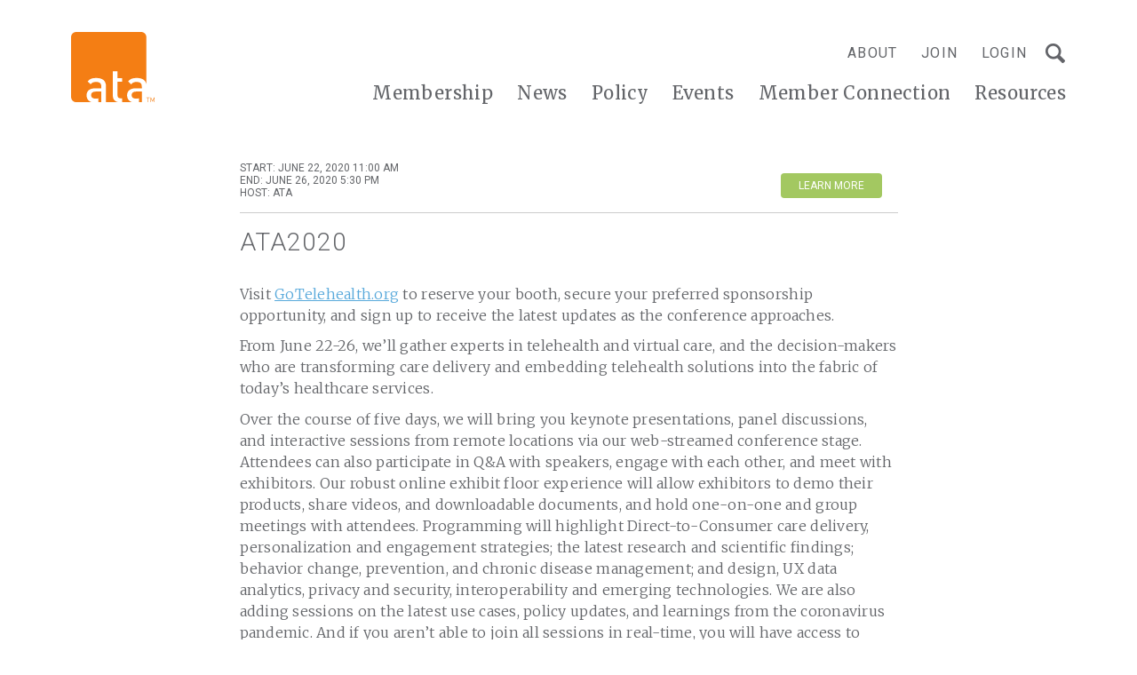

--- FILE ---
content_type: text/html; charset=UTF-8
request_url: https://www.americantelemed.org/events/ata2020/
body_size: 15013
content:
<!doctype html>
<html class="no-js" lang="en-US">

	<head>
    <link rel="icon" href="https://www.americantelemed.org/wp-content/themes/ata-custom/favicon.ico?v=2" />
    <meta charset="UTF-8">
    <meta http-equiv="x-ua-compatible" content="ie=edge">
    <meta name="viewport" content="width=device-width, initial-scale=1">
    <meta name="description" content="">
    <meta name="format-detection" content="telephone=no"><!-- Removes auto phone number detection on iOS -->
    <!-- Yoast will do this for us <title>ATA2020 - ATA</title> -->

		<link rel="stylesheet" href="https://use.fontawesome.com/releases/v5.8.2/css/all.css" integrity="sha384-oS3vJWv+0UjzBfQzYUhtDYW+Pj2yciDJxpsK1OYPAYjqT085Qq/1cq5FLXAZQ7Ay" crossorigin="anonymous">
    <!-- Javascript detection script -->
    <script>(function(H){H.className=H.className.replace(/\bno-js\b/,'js')})(document.documentElement)</script>

    <!-- Google Tag Manager -->
    <script>(function(w,d,s,l,i){w[l]=w[l]||[];w[l].push({'gtm.start':
    new Date().getTime(),event:'gtm.js'});var f=d.getElementsByTagName(s)[0],
    j=d.createElement(s),dl=l!='dataLayer'?'&l='+l:'';j.async=true;j.src=
    'https://www.googletagmanager.com/gtm.js?id='+i+dl;f.parentNode.insertBefore(j,f);
    })(window,document,'script','dataLayer','GTM-5MWGF6Q');</script>
    <!-- End Google Tag Manager -->

    <script type="text/javascript"> adroll_adv_id = "Y7Q2S5LW45D6BEBCYDEU5U"; adroll_pix_id = "TFYURAW2HFHLZMGVWF7GQB"; adroll_version = "2.0";  (function(w, d, e, o, a) { w.__adroll_loaded = true; w.adroll = w.adroll || []; w.adroll.f = [ 'setProperties', 'identify', 'track' ]; var roundtripUrl = "https://s.adroll.com/j/" + adroll_adv_id + "/roundtrip.js"; for (a = 0; a < w.adroll.f.length; a++) { w.adroll[w.adroll.f[a]] = w.adroll[w.adroll.f[a]] || (function(n) { return function() { w.adroll.push([ n, arguments ]) } })(w.adroll.f[a]) }  e = d.createElement('script'); o = d.getElementsByTagName('script')[0]; e.async = 1; e.src = roundtripUrl; o.parentNode.insertBefore(e, o); })(window, document); adroll.track("pageView"); </script>

    <meta name='robots' content='index, follow, max-image-preview:large, max-snippet:-1, max-video-preview:-1' />

	<!-- This site is optimized with the Yoast SEO plugin v26.7 - https://yoast.com/wordpress/plugins/seo/ -->
	<title>ATA2020 - ATA</title>
	<link rel="canonical" href="https://www.americantelemed.org/events/ata2020/" />
	<meta property="og:locale" content="en_US" />
	<meta property="og:type" content="article" />
	<meta property="og:title" content="ATA2020 - ATA" />
	<meta property="og:description" content="Visit GoTelehealth.org to reserve your booth, secure your preferred sponsorship opportunity, and sign up to receive the latest updates as the conference approaches. From June 22-26, we’ll gather experts in telehealth and virtual care, and the decision-makers who are transforming care delivery and embedding telehealth solutions into the fabric of today’s healthcare services. Over the …more" />
	<meta property="og:url" content="https://www.americantelemed.org/events/ata2020/" />
	<meta property="og:site_name" content="ATA" />
	<meta property="article:publisher" content="https://www.facebook.com/AmericanTelemed" />
	<meta property="article:modified_time" content="2020-05-28T17:23:10+00:00" />
	<meta property="og:image" content="https://www.americantelemed.org/wp-content/uploads/2021/05/ata-social-share-1200x628-1-1.png" />
	<meta property="og:image:width" content="1200" />
	<meta property="og:image:height" content="628" />
	<meta property="og:image:type" content="image/png" />
	<meta name="twitter:card" content="summary_large_image" />
	<meta name="twitter:site" content="@AmericanTelemed" />
	<meta name="twitter:label1" content="Est. reading time" />
	<meta name="twitter:data1" content="1 minute" />
	<script type="application/ld+json" class="yoast-schema-graph">{"@context":"https://schema.org","@graph":[{"@type":"WebPage","@id":"https://www.americantelemed.org/events/ata2020/","url":"https://www.americantelemed.org/events/ata2020/","name":"ATA2020 - ATA","isPartOf":{"@id":"https://www.americantelemed.org/#website"},"datePublished":"2019-04-24T18:29:29+00:00","dateModified":"2020-05-28T17:23:10+00:00","breadcrumb":{"@id":"https://www.americantelemed.org/events/ata2020/#breadcrumb"},"inLanguage":"en-US","potentialAction":[{"@type":"ReadAction","target":["https://www.americantelemed.org/events/ata2020/"]}]},{"@type":"BreadcrumbList","@id":"https://www.americantelemed.org/events/ata2020/#breadcrumb","itemListElement":[{"@type":"ListItem","position":1,"name":"Home","item":"https://www.americantelemed.org/"},{"@type":"ListItem","position":2,"name":"Events","item":"https://www.americantelemed.org/events/"},{"@type":"ListItem","position":3,"name":"ATA2020"}]},{"@type":"WebSite","@id":"https://www.americantelemed.org/#website","url":"https://www.americantelemed.org/","name":"ATA","description":"Telehealth is Health","publisher":{"@id":"https://www.americantelemed.org/#organization"},"potentialAction":[{"@type":"SearchAction","target":{"@type":"EntryPoint","urlTemplate":"https://www.americantelemed.org/?s={search_term_string}"},"query-input":{"@type":"PropertyValueSpecification","valueRequired":true,"valueName":"search_term_string"}}],"inLanguage":"en-US"},{"@type":"Organization","@id":"https://www.americantelemed.org/#organization","name":"American Telemedicine Association","url":"https://www.americantelemed.org/","logo":{"@type":"ImageObject","inLanguage":"en-US","@id":"https://www.americantelemed.org/#/schema/logo/image/","url":"https://www.americantelemed.org/wp-content/uploads/2021/05/ata-social-share-1200x628-1-1.png","contentUrl":"https://www.americantelemed.org/wp-content/uploads/2021/05/ata-social-share-1200x628-1-1.png","width":1200,"height":628,"caption":"American Telemedicine Association"},"image":{"@id":"https://www.americantelemed.org/#/schema/logo/image/"},"sameAs":["https://www.facebook.com/AmericanTelemed","https://x.com/AmericanTelemed","https://www.linkedin.com/groups/1353607/profile","https://www.youtube.com/user/ATATelemedicine/videos"]}]}</script>
	<!-- / Yoast SEO plugin. -->


<link rel='dns-prefetch' href='//js.hs-scripts.com' />
<link rel='dns-prefetch' href='//cdnjs.cloudflare.com' />
<link rel="alternate" title="oEmbed (JSON)" type="application/json+oembed" href="https://www.americantelemed.org/wp-json/oembed/1.0/embed?url=https%3A%2F%2Fwww.americantelemed.org%2Fevents%2Fata2020%2F" />
<link rel="alternate" title="oEmbed (XML)" type="text/xml+oembed" href="https://www.americantelemed.org/wp-json/oembed/1.0/embed?url=https%3A%2F%2Fwww.americantelemed.org%2Fevents%2Fata2020%2F&#038;format=xml" />
<style id='wp-img-auto-sizes-contain-inline-css' type='text/css'>
img:is([sizes=auto i],[sizes^="auto," i]){contain-intrinsic-size:3000px 1500px}
/*# sourceURL=wp-img-auto-sizes-contain-inline-css */
</style>
<style id='wp-emoji-styles-inline-css' type='text/css'>

	img.wp-smiley, img.emoji {
		display: inline !important;
		border: none !important;
		box-shadow: none !important;
		height: 1em !important;
		width: 1em !important;
		margin: 0 0.07em !important;
		vertical-align: -0.1em !important;
		background: none !important;
		padding: 0 !important;
	}
/*# sourceURL=wp-emoji-styles-inline-css */
</style>
<style id='wp-block-library-inline-css' type='text/css'>
:root{--wp-block-synced-color:#7a00df;--wp-block-synced-color--rgb:122,0,223;--wp-bound-block-color:var(--wp-block-synced-color);--wp-editor-canvas-background:#ddd;--wp-admin-theme-color:#007cba;--wp-admin-theme-color--rgb:0,124,186;--wp-admin-theme-color-darker-10:#006ba1;--wp-admin-theme-color-darker-10--rgb:0,107,160.5;--wp-admin-theme-color-darker-20:#005a87;--wp-admin-theme-color-darker-20--rgb:0,90,135;--wp-admin-border-width-focus:2px}@media (min-resolution:192dpi){:root{--wp-admin-border-width-focus:1.5px}}.wp-element-button{cursor:pointer}:root .has-very-light-gray-background-color{background-color:#eee}:root .has-very-dark-gray-background-color{background-color:#313131}:root .has-very-light-gray-color{color:#eee}:root .has-very-dark-gray-color{color:#313131}:root .has-vivid-green-cyan-to-vivid-cyan-blue-gradient-background{background:linear-gradient(135deg,#00d084,#0693e3)}:root .has-purple-crush-gradient-background{background:linear-gradient(135deg,#34e2e4,#4721fb 50%,#ab1dfe)}:root .has-hazy-dawn-gradient-background{background:linear-gradient(135deg,#faaca8,#dad0ec)}:root .has-subdued-olive-gradient-background{background:linear-gradient(135deg,#fafae1,#67a671)}:root .has-atomic-cream-gradient-background{background:linear-gradient(135deg,#fdd79a,#004a59)}:root .has-nightshade-gradient-background{background:linear-gradient(135deg,#330968,#31cdcf)}:root .has-midnight-gradient-background{background:linear-gradient(135deg,#020381,#2874fc)}:root{--wp--preset--font-size--normal:16px;--wp--preset--font-size--huge:42px}.has-regular-font-size{font-size:1em}.has-larger-font-size{font-size:2.625em}.has-normal-font-size{font-size:var(--wp--preset--font-size--normal)}.has-huge-font-size{font-size:var(--wp--preset--font-size--huge)}.has-text-align-center{text-align:center}.has-text-align-left{text-align:left}.has-text-align-right{text-align:right}.has-fit-text{white-space:nowrap!important}#end-resizable-editor-section{display:none}.aligncenter{clear:both}.items-justified-left{justify-content:flex-start}.items-justified-center{justify-content:center}.items-justified-right{justify-content:flex-end}.items-justified-space-between{justify-content:space-between}.screen-reader-text{border:0;clip-path:inset(50%);height:1px;margin:-1px;overflow:hidden;padding:0;position:absolute;width:1px;word-wrap:normal!important}.screen-reader-text:focus{background-color:#ddd;clip-path:none;color:#444;display:block;font-size:1em;height:auto;left:5px;line-height:normal;padding:15px 23px 14px;text-decoration:none;top:5px;width:auto;z-index:100000}html :where(.has-border-color){border-style:solid}html :where([style*=border-top-color]){border-top-style:solid}html :where([style*=border-right-color]){border-right-style:solid}html :where([style*=border-bottom-color]){border-bottom-style:solid}html :where([style*=border-left-color]){border-left-style:solid}html :where([style*=border-width]){border-style:solid}html :where([style*=border-top-width]){border-top-style:solid}html :where([style*=border-right-width]){border-right-style:solid}html :where([style*=border-bottom-width]){border-bottom-style:solid}html :where([style*=border-left-width]){border-left-style:solid}html :where(img[class*=wp-image-]){height:auto;max-width:100%}:where(figure){margin:0 0 1em}html :where(.is-position-sticky){--wp-admin--admin-bar--position-offset:var(--wp-admin--admin-bar--height,0px)}@media screen and (max-width:600px){html :where(.is-position-sticky){--wp-admin--admin-bar--position-offset:0px}}

/*# sourceURL=wp-block-library-inline-css */
</style><link rel='stylesheet' id='wc-blocks-style-css' href='https://www.americantelemed.org/wp-content/plugins/woocommerce/assets/client/blocks/wc-blocks.css?ver=wc-10.4.3' type='text/css' media='all' />
<style id='global-styles-inline-css' type='text/css'>
:root{--wp--preset--aspect-ratio--square: 1;--wp--preset--aspect-ratio--4-3: 4/3;--wp--preset--aspect-ratio--3-4: 3/4;--wp--preset--aspect-ratio--3-2: 3/2;--wp--preset--aspect-ratio--2-3: 2/3;--wp--preset--aspect-ratio--16-9: 16/9;--wp--preset--aspect-ratio--9-16: 9/16;--wp--preset--color--black: #000000;--wp--preset--color--cyan-bluish-gray: #abb8c3;--wp--preset--color--white: #ffffff;--wp--preset--color--pale-pink: #f78da7;--wp--preset--color--vivid-red: #cf2e2e;--wp--preset--color--luminous-vivid-orange: #ff6900;--wp--preset--color--luminous-vivid-amber: #fcb900;--wp--preset--color--light-green-cyan: #7bdcb5;--wp--preset--color--vivid-green-cyan: #00d084;--wp--preset--color--pale-cyan-blue: #8ed1fc;--wp--preset--color--vivid-cyan-blue: #0693e3;--wp--preset--color--vivid-purple: #9b51e0;--wp--preset--gradient--vivid-cyan-blue-to-vivid-purple: linear-gradient(135deg,rgb(6,147,227) 0%,rgb(155,81,224) 100%);--wp--preset--gradient--light-green-cyan-to-vivid-green-cyan: linear-gradient(135deg,rgb(122,220,180) 0%,rgb(0,208,130) 100%);--wp--preset--gradient--luminous-vivid-amber-to-luminous-vivid-orange: linear-gradient(135deg,rgb(252,185,0) 0%,rgb(255,105,0) 100%);--wp--preset--gradient--luminous-vivid-orange-to-vivid-red: linear-gradient(135deg,rgb(255,105,0) 0%,rgb(207,46,46) 100%);--wp--preset--gradient--very-light-gray-to-cyan-bluish-gray: linear-gradient(135deg,rgb(238,238,238) 0%,rgb(169,184,195) 100%);--wp--preset--gradient--cool-to-warm-spectrum: linear-gradient(135deg,rgb(74,234,220) 0%,rgb(151,120,209) 20%,rgb(207,42,186) 40%,rgb(238,44,130) 60%,rgb(251,105,98) 80%,rgb(254,248,76) 100%);--wp--preset--gradient--blush-light-purple: linear-gradient(135deg,rgb(255,206,236) 0%,rgb(152,150,240) 100%);--wp--preset--gradient--blush-bordeaux: linear-gradient(135deg,rgb(254,205,165) 0%,rgb(254,45,45) 50%,rgb(107,0,62) 100%);--wp--preset--gradient--luminous-dusk: linear-gradient(135deg,rgb(255,203,112) 0%,rgb(199,81,192) 50%,rgb(65,88,208) 100%);--wp--preset--gradient--pale-ocean: linear-gradient(135deg,rgb(255,245,203) 0%,rgb(182,227,212) 50%,rgb(51,167,181) 100%);--wp--preset--gradient--electric-grass: linear-gradient(135deg,rgb(202,248,128) 0%,rgb(113,206,126) 100%);--wp--preset--gradient--midnight: linear-gradient(135deg,rgb(2,3,129) 0%,rgb(40,116,252) 100%);--wp--preset--font-size--small: 13px;--wp--preset--font-size--medium: 20px;--wp--preset--font-size--large: 36px;--wp--preset--font-size--x-large: 42px;--wp--preset--spacing--20: 0.44rem;--wp--preset--spacing--30: 0.67rem;--wp--preset--spacing--40: 1rem;--wp--preset--spacing--50: 1.5rem;--wp--preset--spacing--60: 2.25rem;--wp--preset--spacing--70: 3.38rem;--wp--preset--spacing--80: 5.06rem;--wp--preset--shadow--natural: 6px 6px 9px rgba(0, 0, 0, 0.2);--wp--preset--shadow--deep: 12px 12px 50px rgba(0, 0, 0, 0.4);--wp--preset--shadow--sharp: 6px 6px 0px rgba(0, 0, 0, 0.2);--wp--preset--shadow--outlined: 6px 6px 0px -3px rgb(255, 255, 255), 6px 6px rgb(0, 0, 0);--wp--preset--shadow--crisp: 6px 6px 0px rgb(0, 0, 0);}:where(.is-layout-flex){gap: 0.5em;}:where(.is-layout-grid){gap: 0.5em;}body .is-layout-flex{display: flex;}.is-layout-flex{flex-wrap: wrap;align-items: center;}.is-layout-flex > :is(*, div){margin: 0;}body .is-layout-grid{display: grid;}.is-layout-grid > :is(*, div){margin: 0;}:where(.wp-block-columns.is-layout-flex){gap: 2em;}:where(.wp-block-columns.is-layout-grid){gap: 2em;}:where(.wp-block-post-template.is-layout-flex){gap: 1.25em;}:where(.wp-block-post-template.is-layout-grid){gap: 1.25em;}.has-black-color{color: var(--wp--preset--color--black) !important;}.has-cyan-bluish-gray-color{color: var(--wp--preset--color--cyan-bluish-gray) !important;}.has-white-color{color: var(--wp--preset--color--white) !important;}.has-pale-pink-color{color: var(--wp--preset--color--pale-pink) !important;}.has-vivid-red-color{color: var(--wp--preset--color--vivid-red) !important;}.has-luminous-vivid-orange-color{color: var(--wp--preset--color--luminous-vivid-orange) !important;}.has-luminous-vivid-amber-color{color: var(--wp--preset--color--luminous-vivid-amber) !important;}.has-light-green-cyan-color{color: var(--wp--preset--color--light-green-cyan) !important;}.has-vivid-green-cyan-color{color: var(--wp--preset--color--vivid-green-cyan) !important;}.has-pale-cyan-blue-color{color: var(--wp--preset--color--pale-cyan-blue) !important;}.has-vivid-cyan-blue-color{color: var(--wp--preset--color--vivid-cyan-blue) !important;}.has-vivid-purple-color{color: var(--wp--preset--color--vivid-purple) !important;}.has-black-background-color{background-color: var(--wp--preset--color--black) !important;}.has-cyan-bluish-gray-background-color{background-color: var(--wp--preset--color--cyan-bluish-gray) !important;}.has-white-background-color{background-color: var(--wp--preset--color--white) !important;}.has-pale-pink-background-color{background-color: var(--wp--preset--color--pale-pink) !important;}.has-vivid-red-background-color{background-color: var(--wp--preset--color--vivid-red) !important;}.has-luminous-vivid-orange-background-color{background-color: var(--wp--preset--color--luminous-vivid-orange) !important;}.has-luminous-vivid-amber-background-color{background-color: var(--wp--preset--color--luminous-vivid-amber) !important;}.has-light-green-cyan-background-color{background-color: var(--wp--preset--color--light-green-cyan) !important;}.has-vivid-green-cyan-background-color{background-color: var(--wp--preset--color--vivid-green-cyan) !important;}.has-pale-cyan-blue-background-color{background-color: var(--wp--preset--color--pale-cyan-blue) !important;}.has-vivid-cyan-blue-background-color{background-color: var(--wp--preset--color--vivid-cyan-blue) !important;}.has-vivid-purple-background-color{background-color: var(--wp--preset--color--vivid-purple) !important;}.has-black-border-color{border-color: var(--wp--preset--color--black) !important;}.has-cyan-bluish-gray-border-color{border-color: var(--wp--preset--color--cyan-bluish-gray) !important;}.has-white-border-color{border-color: var(--wp--preset--color--white) !important;}.has-pale-pink-border-color{border-color: var(--wp--preset--color--pale-pink) !important;}.has-vivid-red-border-color{border-color: var(--wp--preset--color--vivid-red) !important;}.has-luminous-vivid-orange-border-color{border-color: var(--wp--preset--color--luminous-vivid-orange) !important;}.has-luminous-vivid-amber-border-color{border-color: var(--wp--preset--color--luminous-vivid-amber) !important;}.has-light-green-cyan-border-color{border-color: var(--wp--preset--color--light-green-cyan) !important;}.has-vivid-green-cyan-border-color{border-color: var(--wp--preset--color--vivid-green-cyan) !important;}.has-pale-cyan-blue-border-color{border-color: var(--wp--preset--color--pale-cyan-blue) !important;}.has-vivid-cyan-blue-border-color{border-color: var(--wp--preset--color--vivid-cyan-blue) !important;}.has-vivid-purple-border-color{border-color: var(--wp--preset--color--vivid-purple) !important;}.has-vivid-cyan-blue-to-vivid-purple-gradient-background{background: var(--wp--preset--gradient--vivid-cyan-blue-to-vivid-purple) !important;}.has-light-green-cyan-to-vivid-green-cyan-gradient-background{background: var(--wp--preset--gradient--light-green-cyan-to-vivid-green-cyan) !important;}.has-luminous-vivid-amber-to-luminous-vivid-orange-gradient-background{background: var(--wp--preset--gradient--luminous-vivid-amber-to-luminous-vivid-orange) !important;}.has-luminous-vivid-orange-to-vivid-red-gradient-background{background: var(--wp--preset--gradient--luminous-vivid-orange-to-vivid-red) !important;}.has-very-light-gray-to-cyan-bluish-gray-gradient-background{background: var(--wp--preset--gradient--very-light-gray-to-cyan-bluish-gray) !important;}.has-cool-to-warm-spectrum-gradient-background{background: var(--wp--preset--gradient--cool-to-warm-spectrum) !important;}.has-blush-light-purple-gradient-background{background: var(--wp--preset--gradient--blush-light-purple) !important;}.has-blush-bordeaux-gradient-background{background: var(--wp--preset--gradient--blush-bordeaux) !important;}.has-luminous-dusk-gradient-background{background: var(--wp--preset--gradient--luminous-dusk) !important;}.has-pale-ocean-gradient-background{background: var(--wp--preset--gradient--pale-ocean) !important;}.has-electric-grass-gradient-background{background: var(--wp--preset--gradient--electric-grass) !important;}.has-midnight-gradient-background{background: var(--wp--preset--gradient--midnight) !important;}.has-small-font-size{font-size: var(--wp--preset--font-size--small) !important;}.has-medium-font-size{font-size: var(--wp--preset--font-size--medium) !important;}.has-large-font-size{font-size: var(--wp--preset--font-size--large) !important;}.has-x-large-font-size{font-size: var(--wp--preset--font-size--x-large) !important;}
/*# sourceURL=global-styles-inline-css */
</style>

<style id='classic-theme-styles-inline-css' type='text/css'>
/*! This file is auto-generated */
.wp-block-button__link{color:#fff;background-color:#32373c;border-radius:9999px;box-shadow:none;text-decoration:none;padding:calc(.667em + 2px) calc(1.333em + 2px);font-size:1.125em}.wp-block-file__button{background:#32373c;color:#fff;text-decoration:none}
/*# sourceURL=/wp-includes/css/classic-themes.min.css */
</style>
<link rel='stylesheet' id='io-notification-css' href='https://www.americantelemed.org/wp-content/plugins/io-notification/public/css/style.css?ver=1704363354' type='text/css' media='all' />
<link rel='stylesheet' id='woocommerce-layout-css' href='https://www.americantelemed.org/wp-content/plugins/woocommerce/assets/css/woocommerce-layout.css?ver=10.4.3' type='text/css' media='all' />
<link rel='stylesheet' id='woocommerce-smallscreen-css' href='https://www.americantelemed.org/wp-content/plugins/woocommerce/assets/css/woocommerce-smallscreen.css?ver=10.4.3' type='text/css' media='only screen and (max-width: 768px)' />
<link rel='stylesheet' id='woocommerce-general-css' href='https://www.americantelemed.org/wp-content/plugins/woocommerce/assets/css/woocommerce.css?ver=10.4.3' type='text/css' media='all' />
<style id='woocommerce-inline-inline-css' type='text/css'>
.woocommerce form .form-row .required { visibility: visible; }
/*# sourceURL=woocommerce-inline-inline-css */
</style>
<link rel='stylesheet' id='reset-css' href='https://cdnjs.cloudflare.com/ajax/libs/meyer-reset/2.0/reset.min.css?ver=6.9' type='text/css' media='all' />
<link rel='stylesheet' id='flexboxgrid-css' href='https://cdnjs.cloudflare.com/ajax/libs/flexboxgrid/6.3.1/flexboxgrid.min.css?ver=6.9' type='text/css' media='all' />
<link rel='stylesheet' id='main-css' href='https://www.americantelemed.org/wp-content/themes/ata-custom/public/css/style.css?ver=1719395351' type='text/css' media='all' />
<script type="text/javascript" src="https://www.americantelemed.org/wp-includes/js/jquery/jquery.min.js?ver=3.7.1" id="jquery-core-js"></script>
<script type="text/javascript" src="https://www.americantelemed.org/wp-includes/js/jquery/jquery-migrate.min.js?ver=3.4.1" id="jquery-migrate-js"></script>
<script type="text/javascript" src="https://cdnjs.cloudflare.com/ajax/libs/vee-validate/2.2.8/vee-validate.min.js?ver=2.2.8" id="vee-validate-js"></script>
<script type="text/javascript" src="https://www.americantelemed.org/wp-content/plugins/woocommerce/assets/js/jquery-blockui/jquery.blockUI.min.js?ver=2.7.0-wc.10.4.3" id="wc-jquery-blockui-js" defer="defer" data-wp-strategy="defer"></script>
<script type="text/javascript" id="wc-add-to-cart-js-extra">
/* <![CDATA[ */
var wc_add_to_cart_params = {"ajax_url":"/wp-admin/admin-ajax.php","wc_ajax_url":"/?wc-ajax=%%endpoint%%","i18n_view_cart":"View cart","cart_url":"https://www.americantelemed.org/cart/","is_cart":"","cart_redirect_after_add":"no"};
//# sourceURL=wc-add-to-cart-js-extra
/* ]]> */
</script>
<script type="text/javascript" src="https://www.americantelemed.org/wp-content/plugins/woocommerce/assets/js/frontend/add-to-cart.min.js?ver=10.4.3" id="wc-add-to-cart-js" defer="defer" data-wp-strategy="defer"></script>
<script type="text/javascript" src="https://www.americantelemed.org/wp-content/plugins/woocommerce/assets/js/js-cookie/js.cookie.min.js?ver=2.1.4-wc.10.4.3" id="wc-js-cookie-js" defer="defer" data-wp-strategy="defer"></script>
<script type="text/javascript" id="woocommerce-js-extra">
/* <![CDATA[ */
var woocommerce_params = {"ajax_url":"/wp-admin/admin-ajax.php","wc_ajax_url":"/?wc-ajax=%%endpoint%%","i18n_password_show":"Show password","i18n_password_hide":"Hide password"};
//# sourceURL=woocommerce-js-extra
/* ]]> */
</script>
<script type="text/javascript" src="https://www.americantelemed.org/wp-content/plugins/woocommerce/assets/js/frontend/woocommerce.min.js?ver=10.4.3" id="woocommerce-js" defer="defer" data-wp-strategy="defer"></script>
<link rel="https://api.w.org/" href="https://www.americantelemed.org/wp-json/" /><link rel="EditURI" type="application/rsd+xml" title="RSD" href="https://www.americantelemed.org/xmlrpc.php?rsd" />
<link rel='shortlink' href='https://www.americantelemed.org/?p=2770' />
			<!-- DO NOT COPY THIS SNIPPET! Start of Page Analytics Tracking for HubSpot WordPress plugin v11.3.37-->
			<script class="hsq-set-content-id" data-content-id="blog-post">
				var _hsq = _hsq || [];
				_hsq.push(["setContentType", "blog-post"]);
			</script>
			<!-- DO NOT COPY THIS SNIPPET! End of Page Analytics Tracking for HubSpot WordPress plugin -->
			<!-- Stream WordPress user activity plugin v4.1.1 -->
	<noscript><style>.woocommerce-product-gallery{ opacity: 1 !important; }</style></noscript>
	<style type="text/css">.recentcomments a{display:inline !important;padding:0 !important;margin:0 !important;}</style><link rel="icon" href="https://www.americantelemed.org/wp-content/uploads/2018/10/logo-ata.png" sizes="32x32" />
<link rel="icon" href="https://www.americantelemed.org/wp-content/uploads/2018/10/logo-ata.png" sizes="192x192" />
<link rel="apple-touch-icon" href="https://www.americantelemed.org/wp-content/uploads/2018/10/logo-ata.png" />
<meta name="msapplication-TileImage" content="https://www.americantelemed.org/wp-content/uploads/2018/10/logo-ata.png" />
		<style type="text/css" id="wp-custom-css">
			.io-hero-home .slide { padding: 198px 0 428px }
.page-template-page-news-landing .sidebar-section:last-of-type {
	display: none;
}		</style>
		  </head>

	<body class="wp-singular events-template-default single single-events postid-2770 wp-theme-ata-custom theme-ata-custom woocommerce-no-js">

    <!-- Google Tag Manager (noscript) -->
    <noscript><iframe src="https://www.googletagmanager.com/ns.html?id=GTM-5MWGF6Q"
    height="0" width="0" style="display:none;visibility:hidden"></iframe></noscript>
    <!-- End Google Tag Manager (noscript) -->

    <div class="footer-push">

        

		

  		<header class="main-header " role="banner">
        <div class="main-header-container">
          <div class="wrapper">
          	<div class="site-logo">
              <a class="site-logo-link" title="ATA - Home" href="https://www.americantelemed.org/">
                <img src="https://www.americantelemed.org/wp-content/themes/ata-custom/images/logo-ata.svg" alt="ATA">
              </a>
    				</div>

            <button class="main-menu-toggle mobile-only" aria-label="Open Menu"><span></span></button>

            <div class="navigation-wrapper">
              <nav class="utility-menu-container" role="navigation" aria-label="Utility Menu">
                <ul id="utility-menu" class="utility-menu"><li id="menu-item-68" class="desktop-only menu-item menu-item-type-post_type menu-item-object-page menu-item-has-children menu-item-68"><a href="https://www.americantelemed.org/about-us/">About</a>
<ul class="sub-menu">
	<li id="menu-item-571" class="menu-item menu-item-type-post_type menu-item-object-page menu-item-571"><a href="https://www.americantelemed.org/about-us/board-of-directors/">Board of Directors</a></li>
	<li id="menu-item-570" class="menu-item menu-item-type-post_type menu-item-object-page menu-item-570"><a href="https://www.americantelemed.org/about-us/staff/">Staff</a></li>
	<li id="menu-item-12873" class="menu-item menu-item-type-post_type menu-item-object-page menu-item-12873"><a href="https://www.americantelemed.org/about-us/advisory-group/">Advisory Group</a></li>
	<li id="menu-item-569" class="menu-item menu-item-type-post_type menu-item-object-page menu-item-569"><a href="https://www.americantelemed.org/about-us/past-presidents/">Past Presidents</a></li>
	<li id="menu-item-12874" class="menu-item menu-item-type-post_type menu-item-object-page menu-item-12874"><a href="https://www.americantelemed.org/about-us/fellows/">Fellows</a></li>
</ul>
</li>
<li id="menu-item-1908" class="sf-not-logged-in blue-mobile-only pipe-after-mobile-only menu-item menu-item-type-custom menu-item-object-custom menu-item-1908"><a href="https://info.americantelemed.org/inquire">Join</a></li>
<li id="menu-item-22544" class="menu-item menu-item-type-custom menu-item-object-custom menu-item-22544"><a href="https://membership.americantelemed.org/s/login/?startURL=%2Fidp%2Flogin%3Fapp%3D0spUf00000000Kz%26RelayState%3Dhttps%253A%252F%252Famericantelemed.connectedcommunity.org%252Fhome%252Fmemberhome%26binding%3DHttpPost%26inresponseto%3D_686d7f32-b390-424d-ac75-68f8d97f03d1">Login</a></li>
<li id="menu-item-2654" class="hidden menu-item menu-item-type-custom menu-item-object-custom menu-item-2654"><a href="#login-modal">Login</a></li>
</ul>                                <div class="site-search">
                  <form action="https://www.americantelemed.org/">
                    <input type="text" name="s" placeholder="Search...">
                    <span class="site-search-close"></span>
                    <input type="submit" value="s">
                  </form>
                  <a class="site-search-open"></a>
                </div>
              </nav>
              <nav class="site-menu" role="navigation" aria-label="Main Menu">
              	<ul id="main-menu" class="main-menu desktop"><li id="menu-item-56" class="menu-item menu-item-type-post_type menu-item-object-page menu-item-56"><a href="https://www.americantelemed.org/membership/">Membership</a></li>
<li id="menu-item-50" class="menu-item menu-item-type-post_type menu-item-object-page menu-item-has-children menu-item-50"><a href="https://www.americantelemed.org/news/">News</a>
<ul class="sub-menu">
	<li id="menu-item-17737" class="menu-item menu-item-type-post_type menu-item-object-page menu-item-17737"><a href="https://www.americantelemed.org/health-virtually-uncensored/">Podcast</a></li>
</ul>
</li>
<li id="menu-item-53" class="menu-item menu-item-type-post_type menu-item-object-page menu-item-has-children menu-item-53"><a href="https://www.americantelemed.org/policy/">Policy</a>
<ul class="sub-menu">
	<li id="menu-item-8006" class="menu-item menu-item-type-post_type menu-item-object-page menu-item-8006"><a href="https://www.americantelemed.org/policy/policy-council/">Policy Council</a></li>
	<li id="menu-item-693" class="menu-item menu-item-type-post_type menu-item-object-page menu-item-693"><a href="https://www.americantelemed.org/policy/federal-activity/">Federal Activity</a></li>
	<li id="menu-item-692" class="menu-item menu-item-type-post_type menu-item-object-page menu-item-692"><a href="https://www.americantelemed.org/policy/state-activity/">State Activity</a></li>
</ul>
</li>
<li id="menu-item-22546" class="menu-item menu-item-type-custom menu-item-object-custom menu-item-has-children menu-item-22546"><a href="https://americantelemed.connectedcommunity.org/events/calendar">Events</a>
<ul class="sub-menu">
	<li id="menu-item-655" class="menu-item menu-item-type-taxonomy menu-item-object-event_categories menu-item-655"><a href="https://www.americantelemed.org/event_categories/ata-conference/">Conferences</a></li>
	<li id="menu-item-3215" class="menu-item menu-item-type-taxonomy menu-item-object-event_categories menu-item-3215"><a href="https://www.americantelemed.org/event_categories/member-meetings/">Member Meetings</a></li>
	<li id="menu-item-4031" class="menu-item menu-item-type-taxonomy menu-item-object-event_categories menu-item-4031"><a href="https://www.americantelemed.org/event_categories/webinars/">Webinars</a></li>
</ul>
</li>
<li id="menu-item-22547" class="menu-item menu-item-type-custom menu-item-object-custom menu-item-22547"><a href="https://americantelemed.connectedcommunity.org/home">Member Connection</a></li>
<li id="menu-item-55" class="menu-item menu-item-type-post_type menu-item-object-page menu-item-has-children menu-item-55"><a href="https://www.americantelemed.org/resource/">Resources</a>
<ul class="sub-menu">
	<li id="menu-item-995" class="menu-item menu-item-type-post_type menu-item-object-page menu-item-995"><a href="https://www.americantelemed.org/resource/why-telemedicine/">Telehealth Basics</a></li>
	<li id="menu-item-998" class="menu-item menu-item-type-post_type menu-item-object-page menu-item-998"><a href="https://www.americantelemed.org/resource/research/">Research</a></li>
	<li id="menu-item-992" class="menu-item menu-item-type-post_type menu-item-object-page menu-item-992"><a href="https://www.americantelemed.org/resource/learning-development/">Practice Guidelines</a></li>
	<li id="menu-item-2480" class="menu-item menu-item-type-post_type menu-item-object-page menu-item-2480"><a href="https://www.americantelemed.org/resource/recorded-content/">Recorded Content</a></li>
</ul>
</li>
<li id="menu-item-9827" class="mobile-only menu-item menu-item-type-post_type menu-item-object-page menu-item-has-children menu-item-9827"><a href="https://www.americantelemed.org/about-us/">About</a>
<ul class="sub-menu">
	<li id="menu-item-9830" class="menu-item menu-item-type-post_type menu-item-object-page menu-item-9830"><a href="https://www.americantelemed.org/about-us/board-of-directors/">Board of Directors</a></li>
	<li id="menu-item-9831" class="menu-item menu-item-type-post_type menu-item-object-page menu-item-9831"><a href="https://www.americantelemed.org/about-us/staff/">Staff</a></li>
	<li id="menu-item-12871" class="menu-item menu-item-type-post_type menu-item-object-page menu-item-12871"><a href="https://www.americantelemed.org/about-us/advisory-group/">Advisory Group</a></li>
	<li id="menu-item-22554" class="menu-item menu-item-type-post_type menu-item-object-page menu-item-22554"><a href="https://www.americantelemed.org/about-us/clinician-council/">Clinician Council</a></li>
	<li id="menu-item-22551" class="menu-item menu-item-type-post_type menu-item-object-page menu-item-22551"><a href="https://www.americantelemed.org/about-us/leadership-council/">Leadership Council</a></li>
	<li id="menu-item-9832" class="menu-item menu-item-type-post_type menu-item-object-page menu-item-9832"><a href="https://www.americantelemed.org/about-us/past-presidents/">Past Presidents</a></li>
	<li id="menu-item-9828" class="menu-item menu-item-type-post_type menu-item-object-page menu-item-9828"><a href="https://www.americantelemed.org/about-us/fellows/">College of Fellows</a></li>
	<li id="menu-item-9829" class="menu-item menu-item-type-post_type menu-item-object-page menu-item-9829"><a href="https://www.americantelemed.org/about-us/partners/">Partners</a></li>
</ul>
</li>
</ul>              </nav>
                          </div>
          </div>
        </div>
              </header>
	<main role="main">
		<br>
		<br>
		<br>
							<div class="wrapper wrapper-small">
				<article role="article">
					<div class="post-info">
						<div class="info-container">
							<div>Start: June 22, 2020 11:00 am</div><div>End: June 26, 2020 5:30 pm</div><div>Host: ATA</div>						</div>
            <div class="flex-container align-center">
  						<a href="https://gotelehealth.org/" target="_blank" class="button">Learn More</a>&nbsp;&nbsp&nbsp;&nbsp&nbsp;&nbsp            </div>
					</div>
          <hr>

					<div class="post-header m-b-30">
						<h1 class="flex-container align-center justify-space-between">ATA2020</h1>					</div>
          
          
					<div class="content-editor">
						<p>Visit <a href="https://gotelehealth.org/" target="_blank" rel="noopener noreferrer">GoTelehealth.org</a> to reserve your booth, secure your preferred sponsorship opportunity, and sign up to receive the latest updates as the conference approaches.</p>
<p>From June 22-26, we’ll gather experts in telehealth and virtual care, and the decision-makers who are transforming care delivery and embedding telehealth solutions into the fabric of today’s healthcare services.</p>
<p>Over the course of five days, we will bring you keynote presentations, panel discussions, and interactive sessions from remote locations via our web-streamed conference stage. Attendees can also participate in Q&amp;A with speakers, engage with each other, and meet with exhibitors. Our robust online exhibit floor experience will allow exhibitors to demo their products, share videos, and downloadable documents, and hold one-on-one and group meetings with attendees. Programming will highlight Direct-to-Consumer care delivery, personalization and engagement strategies; the latest research and scientific findings; behavior change, prevention, and chronic disease management; and design, UX data analytics, privacy and security, interoperability and emerging technologies. We are also adding sessions on the latest use cases, policy updates, and learnings from the coronavirus pandemic. And if you aren’t able to join all sessions in real-time, you will have access to recordings at any time. More information and the complete schedule will be available shortly.</p>
<p>The time is now for telehealth. More and more healthcare providers are adopting virtual care strategies in their practices, telehealth solution providers are quickly ramping up and expanding their offerings to meet the growing demand for these technologies, and policymakers are working to ensure that legislation keeps pace with these advances. Join us at this critical time in our history!</p>
	<div class="prev-next-links text-right uppercase no-underline font-main font-regular content-editor">
	  <a href="https://www.americantelemed.org/events/edge2018/" rel="prev">← Prev</a>&nbsp; &nbsp;<a href="https://www.americantelemed.org/events/hlth-2019/" rel="next">Next →</a>	</div>
						<div class="clearfix"></div>
					</div>
				</article>
			</div>
		
			</main>
	<br>
	<br>
	<br>

</div>
<footer class="main-footer footer" role="contentinfo">
	<div class="wrapper">
		<div class="footer--top p-t-50 p-b-15 flex space-between">
			<div class="footer--content">
				<div class="flex flex-column">
					<div class="footer--content--top flex flex-wrap align-bottom m-b-20">
						<img class="m-r-30" src="https://www.americantelemed.org/wp-content/uploads/2018/10/ata-logo-white.svg" alt="">
						<h3 class="p-b-5">Health. Virtually. Everywhere.</h3>
					</div>
					<div class="editor-content">
						<p><span style="font-size: 14px;">As the only organization completely focused on advancing telehealth, the American Telemedicine Association is committed to ensuring that everyone has access to safe, affordable, and appropriate care when and where they need it, enabling the system to do more good for more people.</span></p>
					</div>

				</div>
				<div class="footer--navigation m-t-15 flex">
					<ul id="footer-menu" class="footer-menu p-r-5"><li id="menu-item-12694" class="menu-item menu-item-type-post_type menu-item-object-page menu-item-12694"><a href="https://www.americantelemed.org/about-us/">About Us</a></li>
<li id="menu-item-12695" class="menu-item menu-item-type-post_type menu-item-object-page menu-item-12695"><a href="https://www.americantelemed.org/contact-us/">Contact Us</a></li>
</ul>				</div>
			</div>
			<div class="footer--form m-t-20">
				<div class="editor-content">
					<p>STAY CONNECTED</p>
				</div>
				<div class="footer--form--hubspot m-t-10">
					
						<script>
							window.hsFormsOnReady = window.hsFormsOnReady || [];
							window.hsFormsOnReady.push(()=>{
								hbspt.forms.create({
									portalId: 5096139,
									formId: "bfa4629f-b14b-45ab-808f-c8f34356c5fd",
									target: "#hbspt-form-1769215342000-3298575015",
									region: "na1",
									
							})});
						</script>
						<div class="hbspt-form" id="hbspt-form-1769215342000-3298575015"></div>				</div>
				<div class="mobile-only flex m-t-15">
					<div class="company-social flex flex-wrap align-center"><span class=" company-social--follow-us bolder">Follow Us</span><a href="https://twitter.com/AmericanTelemed"><svg xmlns="http://www.w3.org/2000/svg" version="1.1" x="0px" y="0px" width="23px" height="20.868px" viewBox="0 0 23 20.868" enable-background="new 0 0 23 20.868" xml:space="preserve"><path fill="currentColor" d="M22.95 3.376c-0.859 0.41-1.779 0.673-2.723 0.783 -0.001-0.003-0.001-0.006-0.002-0.01 0.925-0.549 1.657-1.407 2.014-2.478 -0.907 0.541-1.905 0.89-2.936 1.07 -0.843-0.887-2.024-1.447-3.344-1.447 -2.55 0-4.617 2.067-4.617 4.617 0 0.32 0.033 0.63 0.094 0.93 -3.65-0.16-7.083-1.816-9.456-4.618C1.579 2.913 1.365 3.695 1.36 4.493c0 1.558 0.779 2.93 1.965 3.761C2.639 8.214 1.968 8.031 1.367 7.695c0 0.022-0.007 0.044-0.007 0.068 0 2.214 1.567 4.062 3.65 4.497 -0.683 0.164-1.398 0.189-2.096 0.023 0.568 1.945 2.347 3.283 4.372 3.295 -1.618 1.174-3.602 1.875-5.754 1.875C1.037 17.45 0.54 17.409 0.05 17.331c6.041 4.061 14.229 2.453 18.286-3.59 2.548-3.789 2.233-7.878 2.231-7.903C21.504 5.19 22.32 4.363 22.95 3.376z"/></svg></a><a href="https://www.linkedin.com/company/americantelemed"><svg version="1.1" xmlns="http://www.w3.org/2000/svg" xmlns:xlink="http://www.w3.org/1999/xlink" x="0px" y="0px"
   width="18.666px" height="17.843px" viewBox="0 0 18.666 17.843" enable-background="new 0 0 18.666 17.843" xml:space="preserve"><g><path fill="currentColor" d="M2.229,4.181c0.167-0.016,0.335-0.025,0.499-0.053
    C3.196,4.05,3.611,3.86,3.942,3.515C4.387,3.05,4.563,2.492,4.487,1.857c-0.094-0.779-0.493-1.35-1.222-1.66
    C2.72-0.037,2.151-0.049,1.58,0.089C1.104,0.208,0.705,0.448,0.406,0.84C0.074,1.28-0.043,1.781,0.014,2.325
    c0.056,0.54,0.287,0.992,0.707,1.342C1.156,4.031,1.672,4.167,2.229,4.181 M0.24,17.843h3.997V5.811H0.24V17.843z M10.455,5.812
    H6.457c0.039,4.015,0.002,8.021-0.004,12.029h4.002v-0.1c0-2.227-0.002-4.451,0.004-6.678c0-0.248,0.02-0.504,0.08-0.742
    c0.246-0.988,1.152-1.659,2.172-1.633c0.854,0.022,1.433,0.436,1.729,1.238c0.168,0.458,0.223,0.936,0.223,1.418
    c0.002,2.133,0.002,4.268,0.002,6.4c0,0.033,0.002,0.064,0.004,0.096h3.995v-0.1c0-2.213,0-4.428,0.002-6.642
    c0-0.42-0.01-0.84-0.062-1.258c-0.073-0.59-0.205-1.166-0.439-1.714c-0.514-1.198-1.371-2.021-2.631-2.4
    c-0.674-0.203-1.363-0.245-2.061-0.171c-0.609,0.065-1.178,0.246-1.695,0.574c-0.525,0.333-0.929,0.785-1.271,1.297
    c-0.012,0.02-0.026,0.038-0.051,0.071V5.812z"/></g></svg></a><a href="https://www.youtube.com/channel/UCZmuHiOH6Op6VDovE8dPJSA"><svg version="1.1" id="Layer_1" xmlns="http://www.w3.org/2000/svg" xmlns:xlink="http://www.w3.org/1999/xlink" x="0px" y="0px"
   width="21.216px" height="14.915px" viewBox="0 0 21.216 14.915" enable-background="new 0 0 21.216 14.915" xml:space="preserve"><g><defs><rect id="SVGID_1_" width="21.216" height="14.915"/></defs><clipPath id="SVGID_2_"><use xlink:href="#SVGID_1_"  overflow="visible"/></clipPath><path clip-path="url(#SVGID_2_)" fill="currentColor" d="M14.145,7.236c-1.918-1.001-3.814-1.99-5.722-2.986v5.952
    C10.33,9.213,12.225,8.23,14.145,7.236 M10.735,14.915c-1.112-0.018-2.095-0.026-3.076-0.047c-0.937-0.021-1.873-0.05-2.81-0.083
    c-0.756-0.027-1.511-0.065-2.258-0.204c-0.6-0.111-1.13-0.357-1.553-0.812c-0.279-0.3-0.437-0.668-0.568-1.048
    c-0.175-0.506-0.273-1.027-0.31-1.561c-0.052-0.745-0.126-1.49-0.139-2.235c-0.023-1.303-0.047-2.608,0.039-3.91
    c0.039-0.6,0.088-1.2,0.162-1.797C0.295,2.646,0.45,2.092,0.727,1.583C1.112,0.877,1.729,0.467,2.504,0.31
    c0.375-0.076,0.759-0.106,1.142-0.126C4.598,0.133,5.55,0.096,6.504,0.059c0.46-0.018,0.919-0.026,1.38-0.031
    C9.032,0.016,10.18,0,11.328,0c0.912,0.001,1.825,0.021,2.737,0.041c0.644,0.014,1.286,0.031,1.928,0.062
    c0.78,0.039,1.56,0.081,2.338,0.143c0.735,0.059,1.365,0.356,1.865,0.908c0.256,0.282,0.405,0.624,0.53,0.977
    c0.188,0.525,0.289,1.067,0.328,1.62c0.053,0.741,0.129,1.483,0.14,2.225c0.021,1.348,0.052,2.697-0.05,4.042
    c-0.041,0.557-0.082,1.112-0.15,1.663c-0.068,0.544-0.217,1.072-0.466,1.562c-0.384,0.756-1.021,1.189-1.835,1.352
    c-0.395,0.079-0.803,0.106-1.205,0.128c-0.977,0.052-1.954,0.089-2.932,0.125c-0.514,0.02-1.03,0.024-1.545,0.033
    C12.21,14.894,11.407,14.905,10.735,14.915"/></g></svg></a></div>				</div>
			</div>
		</div>

		<div class="footer--contact-and-copyright flex space-between  m-b-10">
			<div class="footer--contact-and-copyright--content flex flex-wrap flex-column">
				<p class="m-b-5 bolder">The American Telemedicine Association</p>
				<div class="footer--contact-and-copyright--content--address flex">
					<p class="font-light">601 13th St NW, 12th Floor Washington, DC 20005</p>
					<p class="desktop-only m-r-10 m-l-10 font-light">|</p>
					<p><a class="no-decoration font-light" href="/#" target=""></a></p>
				</div>
				<div class="footer--copyright--mobile mobile-only m-t-15"><p><span style="font-size: 12px;">© 2026 ATA. All rights reserved      |      <a href="https://www.americantelemed.org/privacy-policy/">Privacy Policy</a></span></p>
</div>
			</div>
			<div class="footer--contact-and-copyright--socials desktop-only">
				<div class="company-social flex flex-wrap align-center"><span class=" company-social--follow-us bolder">Follow Us</span><a href="https://twitter.com/AmericanTelemed"><svg xmlns="http://www.w3.org/2000/svg" version="1.1" x="0px" y="0px" width="23px" height="20.868px" viewBox="0 0 23 20.868" enable-background="new 0 0 23 20.868" xml:space="preserve"><path fill="currentColor" d="M22.95 3.376c-0.859 0.41-1.779 0.673-2.723 0.783 -0.001-0.003-0.001-0.006-0.002-0.01 0.925-0.549 1.657-1.407 2.014-2.478 -0.907 0.541-1.905 0.89-2.936 1.07 -0.843-0.887-2.024-1.447-3.344-1.447 -2.55 0-4.617 2.067-4.617 4.617 0 0.32 0.033 0.63 0.094 0.93 -3.65-0.16-7.083-1.816-9.456-4.618C1.579 2.913 1.365 3.695 1.36 4.493c0 1.558 0.779 2.93 1.965 3.761C2.639 8.214 1.968 8.031 1.367 7.695c0 0.022-0.007 0.044-0.007 0.068 0 2.214 1.567 4.062 3.65 4.497 -0.683 0.164-1.398 0.189-2.096 0.023 0.568 1.945 2.347 3.283 4.372 3.295 -1.618 1.174-3.602 1.875-5.754 1.875C1.037 17.45 0.54 17.409 0.05 17.331c6.041 4.061 14.229 2.453 18.286-3.59 2.548-3.789 2.233-7.878 2.231-7.903C21.504 5.19 22.32 4.363 22.95 3.376z"/></svg></a><a href="https://www.linkedin.com/company/americantelemed"><svg version="1.1" xmlns="http://www.w3.org/2000/svg" xmlns:xlink="http://www.w3.org/1999/xlink" x="0px" y="0px"
   width="18.666px" height="17.843px" viewBox="0 0 18.666 17.843" enable-background="new 0 0 18.666 17.843" xml:space="preserve"><g><path fill="currentColor" d="M2.229,4.181c0.167-0.016,0.335-0.025,0.499-0.053
    C3.196,4.05,3.611,3.86,3.942,3.515C4.387,3.05,4.563,2.492,4.487,1.857c-0.094-0.779-0.493-1.35-1.222-1.66
    C2.72-0.037,2.151-0.049,1.58,0.089C1.104,0.208,0.705,0.448,0.406,0.84C0.074,1.28-0.043,1.781,0.014,2.325
    c0.056,0.54,0.287,0.992,0.707,1.342C1.156,4.031,1.672,4.167,2.229,4.181 M0.24,17.843h3.997V5.811H0.24V17.843z M10.455,5.812
    H6.457c0.039,4.015,0.002,8.021-0.004,12.029h4.002v-0.1c0-2.227-0.002-4.451,0.004-6.678c0-0.248,0.02-0.504,0.08-0.742
    c0.246-0.988,1.152-1.659,2.172-1.633c0.854,0.022,1.433,0.436,1.729,1.238c0.168,0.458,0.223,0.936,0.223,1.418
    c0.002,2.133,0.002,4.268,0.002,6.4c0,0.033,0.002,0.064,0.004,0.096h3.995v-0.1c0-2.213,0-4.428,0.002-6.642
    c0-0.42-0.01-0.84-0.062-1.258c-0.073-0.59-0.205-1.166-0.439-1.714c-0.514-1.198-1.371-2.021-2.631-2.4
    c-0.674-0.203-1.363-0.245-2.061-0.171c-0.609,0.065-1.178,0.246-1.695,0.574c-0.525,0.333-0.929,0.785-1.271,1.297
    c-0.012,0.02-0.026,0.038-0.051,0.071V5.812z"/></g></svg></a><a href="https://www.youtube.com/channel/UCZmuHiOH6Op6VDovE8dPJSA"><svg version="1.1" id="Layer_1" xmlns="http://www.w3.org/2000/svg" xmlns:xlink="http://www.w3.org/1999/xlink" x="0px" y="0px"
   width="21.216px" height="14.915px" viewBox="0 0 21.216 14.915" enable-background="new 0 0 21.216 14.915" xml:space="preserve"><g><defs><rect id="SVGID_1_" width="21.216" height="14.915"/></defs><clipPath id="SVGID_2_"><use xlink:href="#SVGID_1_"  overflow="visible"/></clipPath><path clip-path="url(#SVGID_2_)" fill="currentColor" d="M14.145,7.236c-1.918-1.001-3.814-1.99-5.722-2.986v5.952
    C10.33,9.213,12.225,8.23,14.145,7.236 M10.735,14.915c-1.112-0.018-2.095-0.026-3.076-0.047c-0.937-0.021-1.873-0.05-2.81-0.083
    c-0.756-0.027-1.511-0.065-2.258-0.204c-0.6-0.111-1.13-0.357-1.553-0.812c-0.279-0.3-0.437-0.668-0.568-1.048
    c-0.175-0.506-0.273-1.027-0.31-1.561c-0.052-0.745-0.126-1.49-0.139-2.235c-0.023-1.303-0.047-2.608,0.039-3.91
    c0.039-0.6,0.088-1.2,0.162-1.797C0.295,2.646,0.45,2.092,0.727,1.583C1.112,0.877,1.729,0.467,2.504,0.31
    c0.375-0.076,0.759-0.106,1.142-0.126C4.598,0.133,5.55,0.096,6.504,0.059c0.46-0.018,0.919-0.026,1.38-0.031
    C9.032,0.016,10.18,0,11.328,0c0.912,0.001,1.825,0.021,2.737,0.041c0.644,0.014,1.286,0.031,1.928,0.062
    c0.78,0.039,1.56,0.081,2.338,0.143c0.735,0.059,1.365,0.356,1.865,0.908c0.256,0.282,0.405,0.624,0.53,0.977
    c0.188,0.525,0.289,1.067,0.328,1.62c0.053,0.741,0.129,1.483,0.14,2.225c0.021,1.348,0.052,2.697-0.05,4.042
    c-0.041,0.557-0.082,1.112-0.15,1.663c-0.068,0.544-0.217,1.072-0.466,1.562c-0.384,0.756-1.021,1.189-1.835,1.352
    c-0.395,0.079-0.803,0.106-1.205,0.128c-0.977,0.052-1.954,0.089-2.932,0.125c-0.514,0.02-1.03,0.024-1.545,0.033
    C12.21,14.894,11.407,14.905,10.735,14.915"/></g></svg></a></div>			</div>
		</div>

		<div class="footer--bottom flex flex-wrap">
			<div class="editor-content">
				<div class="desktop-only"><p><span style="font-size: 12px;">© 2026 ATA. All rights reserved      |      <a href="https://www.americantelemed.org/privacy-policy/">Privacy Policy</a></span></p>
</div>
			</div>
			<div class="editor-content">
				<p><span style="font-size: 12px;"><img loading="lazy" decoding="async" src="https://www.americantelemed.org/wp-content/themes/ata-custom/images/icons/icon-membership-badge-white.png" width="23" height="20" alt="Membership Badge Icon" title="Membership Badge Icon">  Denotes Member Only Content</span></p>
			</div>
		</div>
	</div>

	  <div class="login-modal-container">
    <a data-io-modal-open="#login-modal"></a>
    <a data-io-modal-open="#join-modal"></a>
    <div id="login-modal" class="modal"><div class="content-editor"><div style="text-align: center;">MORE THAN AN INDUSTRY ASSOCIATION</div>
<h3 class="orange h2" style="text-align: center;">A Cause With a Shared Mission</h3>
<p style="text-align: center;">For access to member content, JOIN our ranks.</p>
<p style="text-align: center;">We are the largest network of academic medical centers, hospitals, delivery systems, health insurance organizations, employer organizations, researchers, and technology suppliers focused on catalyzing telehealth.</p>
<p style="text-align: center;"><a class="button button-normal font-main text-transform- " href="https://info.americantelemed.org/inquiry" target="">Join us</a>   <a class="button button-orange font-main text-transform- " href="https://www.americantelemed.org/login/" target="">Login</a></p>
<p>&nbsp;</p>
</div></div>
    <div id="join-modal" class="modal"><div class="content-editor"><div style="text-align: center;">MORE THAN AN INDUSTRY ASSOCIATION</div>
<h3 class="orange h2" style="text-align: center;">A Cause With a Shared Mission</h3>
<p style="text-align: center;">For access to member content, JOIN our ranks.</p>
<p style="text-align: center;">We are the largest network of academic medical centers, hospitals, delivery systems, health insurance organizations, employer organizations, researchers, and technology suppliers focused on catalyzing telehealth.</p>
<p style="text-align: center;"><a class="button button-normal font-main text-transform- " href="https://info.americantelemed.org/inquiry" target="">Join us</a>   <a class="button button-orange font-main text-transform- " href="https://www.americantelemed.org/login/" target="">Login</a></p>
</div></div>
  </div>
</footer>
<script>
(function(){
	var s = document.createElement('script');
	var h = document.querySelector('head') || document.body;
	s.src = 'https://acsbapp.com/apps/app/dist/js/app.js';
	s.async = true;
	s.onload = function(){
		acsbJS.init();
	};
	h.appendChild(s);
})();
</script>
<script type="speculationrules">
{"prefetch":[{"source":"document","where":{"and":[{"href_matches":"/*"},{"not":{"href_matches":["/wp-*.php","/wp-admin/*","/wp-content/uploads/*","/wp-content/*","/wp-content/plugins/*","/wp-content/themes/ata-custom/*","/*\\?(.+)"]}},{"not":{"selector_matches":"a[rel~=\"nofollow\"]"}},{"not":{"selector_matches":".no-prefetch, .no-prefetch a"}}]},"eagerness":"conservative"}]}
</script>
	<script type='text/javascript'>
		(function () {
			var c = document.body.className;
			c = c.replace(/woocommerce-no-js/, 'woocommerce-js');
			document.body.className = c;
		})();
	</script>
	<script type="text/javascript" src="https://cdnjs.cloudflare.com/ajax/libs/vue/2.5.13/vue.js?ver=6.9" id="vue-js"></script>
<script type="text/javascript" id="io-main-js-extra">
/* <![CDATA[ */
var io_obj = {"ajax_url":"https://www.americantelemed.org/wp-admin/admin-ajax.php","sound":"https://www.americantelemed.org/wp-content/themes/ata-custom/resources/assets/sound.wav"};
//# sourceURL=io-main-js-extra
/* ]]> */
</script>
<script type="text/javascript" src="https://www.americantelemed.org/wp-content/themes/ata-custom/public/js/main.js?ver=1704363233" id="io-main-js"></script>
<script type="text/javascript" id="io-notification-js-extra">
/* <![CDATA[ */
var cookie_hash = "io_notification_5cc322740465b";
//# sourceURL=io-notification-js-extra
/* ]]> */
</script>
<script type="text/javascript" src="https://www.americantelemed.org/wp-content/plugins/io-notification/public/js/main.js?ver=1704363355" id="io-notification-js"></script>
<script type="text/javascript" id="leadin-script-loader-js-js-extra">
/* <![CDATA[ */
var leadin_wordpress = {"userRole":"visitor","pageType":"post","leadinPluginVersion":"11.3.37"};
//# sourceURL=leadin-script-loader-js-js-extra
/* ]]> */
</script>
<script type="text/javascript" src="https://js.hs-scripts.com/5096139.js?integration=WordPress&amp;ver=11.3.37" id="leadin-script-loader-js-js"></script>
<script type="text/javascript" src="https://www.americantelemed.org/wp-content/plugins/woocommerce/assets/js/sourcebuster/sourcebuster.min.js?ver=10.4.3" id="sourcebuster-js-js"></script>
<script type="text/javascript" id="wc-order-attribution-js-extra">
/* <![CDATA[ */
var wc_order_attribution = {"params":{"lifetime":1.0e-5,"session":30,"base64":false,"ajaxurl":"https://www.americantelemed.org/wp-admin/admin-ajax.php","prefix":"wc_order_attribution_","allowTracking":true},"fields":{"source_type":"current.typ","referrer":"current_add.rf","utm_campaign":"current.cmp","utm_source":"current.src","utm_medium":"current.mdm","utm_content":"current.cnt","utm_id":"current.id","utm_term":"current.trm","utm_source_platform":"current.plt","utm_creative_format":"current.fmt","utm_marketing_tactic":"current.tct","session_entry":"current_add.ep","session_start_time":"current_add.fd","session_pages":"session.pgs","session_count":"udata.vst","user_agent":"udata.uag"}};
//# sourceURL=wc-order-attribution-js-extra
/* ]]> */
</script>
<script type="text/javascript" src="https://www.americantelemed.org/wp-content/plugins/woocommerce/assets/js/frontend/order-attribution.min.js?ver=10.4.3" id="wc-order-attribution-js"></script>
<script type="text/javascript" defer src="https://js.hsforms.net/forms/embed/v2.js?ver=11.3.37" id="leadin-forms-v2-js"></script>
<script type="text/javascript" src="https://www.americantelemed.org/wp-content/themes/ata-custom/public/js/login-modal.js?ver=6.9" id="login-modal-js"></script>
<script id="wp-emoji-settings" type="application/json">
{"baseUrl":"https://s.w.org/images/core/emoji/17.0.2/72x72/","ext":".png","svgUrl":"https://s.w.org/images/core/emoji/17.0.2/svg/","svgExt":".svg","source":{"concatemoji":"https://www.americantelemed.org/wp-includes/js/wp-emoji-release.min.js?ver=6.9"}}
</script>
<script type="module">
/* <![CDATA[ */
/*! This file is auto-generated */
const a=JSON.parse(document.getElementById("wp-emoji-settings").textContent),o=(window._wpemojiSettings=a,"wpEmojiSettingsSupports"),s=["flag","emoji"];function i(e){try{var t={supportTests:e,timestamp:(new Date).valueOf()};sessionStorage.setItem(o,JSON.stringify(t))}catch(e){}}function c(e,t,n){e.clearRect(0,0,e.canvas.width,e.canvas.height),e.fillText(t,0,0);t=new Uint32Array(e.getImageData(0,0,e.canvas.width,e.canvas.height).data);e.clearRect(0,0,e.canvas.width,e.canvas.height),e.fillText(n,0,0);const a=new Uint32Array(e.getImageData(0,0,e.canvas.width,e.canvas.height).data);return t.every((e,t)=>e===a[t])}function p(e,t){e.clearRect(0,0,e.canvas.width,e.canvas.height),e.fillText(t,0,0);var n=e.getImageData(16,16,1,1);for(let e=0;e<n.data.length;e++)if(0!==n.data[e])return!1;return!0}function u(e,t,n,a){switch(t){case"flag":return n(e,"\ud83c\udff3\ufe0f\u200d\u26a7\ufe0f","\ud83c\udff3\ufe0f\u200b\u26a7\ufe0f")?!1:!n(e,"\ud83c\udde8\ud83c\uddf6","\ud83c\udde8\u200b\ud83c\uddf6")&&!n(e,"\ud83c\udff4\udb40\udc67\udb40\udc62\udb40\udc65\udb40\udc6e\udb40\udc67\udb40\udc7f","\ud83c\udff4\u200b\udb40\udc67\u200b\udb40\udc62\u200b\udb40\udc65\u200b\udb40\udc6e\u200b\udb40\udc67\u200b\udb40\udc7f");case"emoji":return!a(e,"\ud83e\u1fac8")}return!1}function f(e,t,n,a){let r;const o=(r="undefined"!=typeof WorkerGlobalScope&&self instanceof WorkerGlobalScope?new OffscreenCanvas(300,150):document.createElement("canvas")).getContext("2d",{willReadFrequently:!0}),s=(o.textBaseline="top",o.font="600 32px Arial",{});return e.forEach(e=>{s[e]=t(o,e,n,a)}),s}function r(e){var t=document.createElement("script");t.src=e,t.defer=!0,document.head.appendChild(t)}a.supports={everything:!0,everythingExceptFlag:!0},new Promise(t=>{let n=function(){try{var e=JSON.parse(sessionStorage.getItem(o));if("object"==typeof e&&"number"==typeof e.timestamp&&(new Date).valueOf()<e.timestamp+604800&&"object"==typeof e.supportTests)return e.supportTests}catch(e){}return null}();if(!n){if("undefined"!=typeof Worker&&"undefined"!=typeof OffscreenCanvas&&"undefined"!=typeof URL&&URL.createObjectURL&&"undefined"!=typeof Blob)try{var e="postMessage("+f.toString()+"("+[JSON.stringify(s),u.toString(),c.toString(),p.toString()].join(",")+"));",a=new Blob([e],{type:"text/javascript"});const r=new Worker(URL.createObjectURL(a),{name:"wpTestEmojiSupports"});return void(r.onmessage=e=>{i(n=e.data),r.terminate(),t(n)})}catch(e){}i(n=f(s,u,c,p))}t(n)}).then(e=>{for(const n in e)a.supports[n]=e[n],a.supports.everything=a.supports.everything&&a.supports[n],"flag"!==n&&(a.supports.everythingExceptFlag=a.supports.everythingExceptFlag&&a.supports[n]);var t;a.supports.everythingExceptFlag=a.supports.everythingExceptFlag&&!a.supports.flag,a.supports.everything||((t=a.source||{}).concatemoji?r(t.concatemoji):t.wpemoji&&t.twemoji&&(r(t.twemoji),r(t.wpemoji)))});
//# sourceURL=https://www.americantelemed.org/wp-includes/js/wp-emoji-loader.min.js
/* ]]> */
</script>
<script>(function(){function c(){var b=a.contentDocument||a.contentWindow.document;if(b){var d=b.createElement('script');d.innerHTML="window.__CF$cv$params={r:'9c2b7d8cf9048a31',t:'MTc2OTIxNTM0Mi4wMDAwMDA='};var a=document.createElement('script');a.nonce='';a.src='/cdn-cgi/challenge-platform/scripts/jsd/main.js';document.getElementsByTagName('head')[0].appendChild(a);";b.getElementsByTagName('head')[0].appendChild(d)}}if(document.body){var a=document.createElement('iframe');a.height=1;a.width=1;a.style.position='absolute';a.style.top=0;a.style.left=0;a.style.border='none';a.style.visibility='hidden';document.body.appendChild(a);if('loading'!==document.readyState)c();else if(window.addEventListener)document.addEventListener('DOMContentLoaded',c);else{var e=document.onreadystatechange||function(){};document.onreadystatechange=function(b){e(b);'loading'!==document.readyState&&(document.onreadystatechange=e,c())}}}})();</script></body>

</html>
